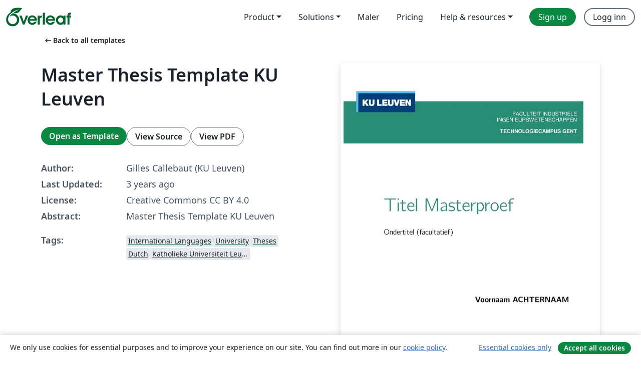

--- FILE ---
content_type: text/html; charset=utf-8
request_url: https://no.overleaf.com/latex/templates/master-thesis-template-ku-leuven/jxshykvppkfd
body_size: 13114
content:
<!DOCTYPE html><html lang="no"><head><title translate="no">Master Thesis Template KU Leuven - Overleaf, Online LaTeX-redigeringsprogram</title><meta name="twitter:title" content="Master Thesis Template KU Leuven"><meta name="og:title" content="Master Thesis Template KU Leuven"><meta name="description" content="Master Thesis Template KU Leuven"><meta itemprop="description" content="Master Thesis Template KU Leuven"><meta itemprop="image" content="https://writelatex.s3.amazonaws.com/published_ver/26536.jpeg?X-Amz-Expires=14400&amp;X-Amz-Date=20260125T204604Z&amp;X-Amz-Algorithm=AWS4-HMAC-SHA256&amp;X-Amz-Credential=AKIAWJBOALPNFPV7PVH5/20260125/us-east-1/s3/aws4_request&amp;X-Amz-SignedHeaders=host&amp;X-Amz-Signature=94eb27d4ba69284c5b4277fae547325d6cd97136f8be2eaf38248e749b0035d1"><meta name="image" content="https://writelatex.s3.amazonaws.com/published_ver/26536.jpeg?X-Amz-Expires=14400&amp;X-Amz-Date=20260125T204604Z&amp;X-Amz-Algorithm=AWS4-HMAC-SHA256&amp;X-Amz-Credential=AKIAWJBOALPNFPV7PVH5/20260125/us-east-1/s3/aws4_request&amp;X-Amz-SignedHeaders=host&amp;X-Amz-Signature=94eb27d4ba69284c5b4277fae547325d6cd97136f8be2eaf38248e749b0035d1"><meta itemprop="name" content="Overleaf, the Online LaTeX Editor"><meta name="twitter:card" content="summary"><meta name="twitter:site" content="@overleaf"><meta name="twitter:description" content="An online LaTeX editor that’s easy to use. No installation, real-time collaboration, version control, hundreds of LaTeX templates, and more."><meta name="twitter:image" content="https://cdn.overleaf.com/img/ol-brand/overleaf_og_logo.png"><meta property="fb:app_id" content="400474170024644"><meta property="og:description" content="An online LaTeX editor that’s easy to use. No installation, real-time collaboration, version control, hundreds of LaTeX templates, and more."><meta property="og:image" content="https://cdn.overleaf.com/img/ol-brand/overleaf_og_logo.png"><meta property="og:type" content="website"><meta name="viewport" content="width=device-width, initial-scale=1.0, user-scalable=yes"><link rel="icon" sizes="32x32" href="https://cdn.overleaf.com/favicon-32x32.png"><link rel="icon" sizes="16x16" href="https://cdn.overleaf.com/favicon-16x16.png"><link rel="icon" href="https://cdn.overleaf.com/favicon.svg" type="image/svg+xml"><link rel="apple-touch-icon" href="https://cdn.overleaf.com/apple-touch-icon.png"><link rel="mask-icon" href="https://cdn.overleaf.com/mask-favicon.svg" color="#046530"><link rel="canonical" href="https://no.overleaf.com/latex/templates/master-thesis-template-ku-leuven/jxshykvppkfd"><link rel="manifest" href="https://cdn.overleaf.com/web.sitemanifest"><link rel="stylesheet" href="https://cdn.overleaf.com/stylesheets/main-style-e60ca8e7a5a537531624.css" id="main-stylesheet"><link rel="alternate" href="https://www.overleaf.com/latex/templates/master-thesis-template-ku-leuven/jxshykvppkfd" hreflang="en"><link rel="alternate" href="https://cs.overleaf.com/latex/templates/master-thesis-template-ku-leuven/jxshykvppkfd" hreflang="cs"><link rel="alternate" href="https://es.overleaf.com/latex/templates/master-thesis-template-ku-leuven/jxshykvppkfd" hreflang="es"><link rel="alternate" href="https://pt.overleaf.com/latex/templates/master-thesis-template-ku-leuven/jxshykvppkfd" hreflang="pt"><link rel="alternate" href="https://fr.overleaf.com/latex/templates/master-thesis-template-ku-leuven/jxshykvppkfd" hreflang="fr"><link rel="alternate" href="https://de.overleaf.com/latex/templates/master-thesis-template-ku-leuven/jxshykvppkfd" hreflang="de"><link rel="alternate" href="https://sv.overleaf.com/latex/templates/master-thesis-template-ku-leuven/jxshykvppkfd" hreflang="sv"><link rel="alternate" href="https://tr.overleaf.com/latex/templates/master-thesis-template-ku-leuven/jxshykvppkfd" hreflang="tr"><link rel="alternate" href="https://it.overleaf.com/latex/templates/master-thesis-template-ku-leuven/jxshykvppkfd" hreflang="it"><link rel="alternate" href="https://cn.overleaf.com/latex/templates/master-thesis-template-ku-leuven/jxshykvppkfd" hreflang="zh-CN"><link rel="alternate" href="https://no.overleaf.com/latex/templates/master-thesis-template-ku-leuven/jxshykvppkfd" hreflang="no"><link rel="alternate" href="https://ru.overleaf.com/latex/templates/master-thesis-template-ku-leuven/jxshykvppkfd" hreflang="ru"><link rel="alternate" href="https://da.overleaf.com/latex/templates/master-thesis-template-ku-leuven/jxshykvppkfd" hreflang="da"><link rel="alternate" href="https://ko.overleaf.com/latex/templates/master-thesis-template-ku-leuven/jxshykvppkfd" hreflang="ko"><link rel="alternate" href="https://ja.overleaf.com/latex/templates/master-thesis-template-ku-leuven/jxshykvppkfd" hreflang="ja"><link rel="preload" href="https://cdn.overleaf.com/js/no-json-41719680ba6a0303a084.js" as="script" nonce="A1iMJtADQQXjVLuYPuMD/Q=="><script type="text/javascript" nonce="A1iMJtADQQXjVLuYPuMD/Q==" id="ga-loader" data-ga-token="UA-112092690-1" data-ga-token-v4="G-RV4YBCCCWJ" data-cookie-domain=".overleaf.com" data-session-analytics-id="652e595f-7765-4af7-a01a-e461d577b522">var gaSettings = document.querySelector('#ga-loader').dataset;
var gaid = gaSettings.gaTokenV4;
var gaToken = gaSettings.gaToken;
var cookieDomain = gaSettings.cookieDomain;
var sessionAnalyticsId = gaSettings.sessionAnalyticsId;
if(gaid) {
    var additionalGaConfig = sessionAnalyticsId ? { 'user_id': sessionAnalyticsId } : {};
    window.dataLayer = window.dataLayer || [];
    function gtag(){
        dataLayer.push(arguments);
    }
    gtag('js', new Date());
    gtag('config', gaid, { 'anonymize_ip': true, ...additionalGaConfig });
}
if (gaToken) {
    window.ga = window.ga || function () {
        (window.ga.q = window.ga.q || []).push(arguments);
    }, window.ga.l = 1 * new Date();
}
var loadGA = window.olLoadGA = function() {
    if (gaid) {
        var s = document.createElement('script');
        s.setAttribute('async', 'async');
        s.setAttribute('src', 'https://www.googletagmanager.com/gtag/js?id=' + gaid);
        document.querySelector('head').append(s);
    } 
    if (gaToken) {
        (function(i,s,o,g,r,a,m){i['GoogleAnalyticsObject']=r;i[r]=i[r]||function(){
        (i[r].q=i[r].q||[]).push(arguments)},i[r].l=1*new Date();a=s.createElement(o),
        m=s.getElementsByTagName(o)[0];a.async=1;a.src=g;m.parentNode.insertBefore(a,m)
        })(window,document,'script','//www.google-analytics.com/analytics.js','ga');
        ga('create', gaToken, cookieDomain.replace(/^\./, ""));
        ga('set', 'anonymizeIp', true);
        if (sessionAnalyticsId) {
            ga('set', 'userId', sessionAnalyticsId);
        }
        ga('send', 'pageview');
    }
};
// Check if consent given (features/cookie-banner)
var oaCookie = document.cookie.split('; ').find(function(cookie) {
    return cookie.startsWith('oa=');
});
if(oaCookie) {
    var oaCookieValue = oaCookie.split('=')[1];
    if(oaCookieValue === '1') {
        loadGA();
    }
}
</script><meta name="ol-csrfToken" content="OMhMSRNa-zOEiEcncpI0LQNZnO8MFVDkmhPo"><meta name="ol-baseAssetPath" content="https://cdn.overleaf.com/"><meta name="ol-mathJaxPath" content="/js/libs/mathjax-3.2.2/es5/tex-svg-full.js"><meta name="ol-dictionariesRoot" content="/js/dictionaries/0.0.3/"><meta name="ol-usersEmail" content=""><meta name="ol-ab" data-type="json" content="{}"><meta name="ol-user_id"><meta name="ol-i18n" data-type="json" content="{&quot;currentLangCode&quot;:&quot;no&quot;}"><meta name="ol-ExposedSettings" data-type="json" content="{&quot;isOverleaf&quot;:true,&quot;appName&quot;:&quot;Overleaf&quot;,&quot;adminEmail&quot;:&quot;support@overleaf.com&quot;,&quot;dropboxAppName&quot;:&quot;Overleaf&quot;,&quot;ieeeBrandId&quot;:15,&quot;hasAffiliationsFeature&quot;:true,&quot;hasSamlFeature&quot;:true,&quot;samlInitPath&quot;:&quot;/saml/ukamf/init&quot;,&quot;hasLinkUrlFeature&quot;:true,&quot;hasLinkedProjectFileFeature&quot;:true,&quot;hasLinkedProjectOutputFileFeature&quot;:true,&quot;siteUrl&quot;:&quot;https://www.overleaf.com&quot;,&quot;emailConfirmationDisabled&quot;:false,&quot;maxEntitiesPerProject&quot;:2000,&quot;maxUploadSize&quot;:52428800,&quot;projectUploadTimeout&quot;:120000,&quot;recaptchaSiteKey&quot;:&quot;6LebiTwUAAAAAMuPyjA4pDA4jxPxPe2K9_ndL74Q&quot;,&quot;recaptchaDisabled&quot;:{&quot;invite&quot;:true,&quot;login&quot;:false,&quot;passwordReset&quot;:false,&quot;register&quot;:false,&quot;addEmail&quot;:false},&quot;textExtensions&quot;:[&quot;tex&quot;,&quot;latex&quot;,&quot;sty&quot;,&quot;cls&quot;,&quot;bst&quot;,&quot;bib&quot;,&quot;bibtex&quot;,&quot;txt&quot;,&quot;tikz&quot;,&quot;mtx&quot;,&quot;rtex&quot;,&quot;md&quot;,&quot;asy&quot;,&quot;lbx&quot;,&quot;bbx&quot;,&quot;cbx&quot;,&quot;m&quot;,&quot;lco&quot;,&quot;dtx&quot;,&quot;ins&quot;,&quot;ist&quot;,&quot;def&quot;,&quot;clo&quot;,&quot;ldf&quot;,&quot;rmd&quot;,&quot;lua&quot;,&quot;gv&quot;,&quot;mf&quot;,&quot;yml&quot;,&quot;yaml&quot;,&quot;lhs&quot;,&quot;mk&quot;,&quot;xmpdata&quot;,&quot;cfg&quot;,&quot;rnw&quot;,&quot;ltx&quot;,&quot;inc&quot;],&quot;editableFilenames&quot;:[&quot;latexmkrc&quot;,&quot;.latexmkrc&quot;,&quot;makefile&quot;,&quot;gnumakefile&quot;],&quot;validRootDocExtensions&quot;:[&quot;tex&quot;,&quot;Rtex&quot;,&quot;ltx&quot;,&quot;Rnw&quot;],&quot;fileIgnorePattern&quot;:&quot;**/{{__MACOSX,.git,.texpadtmp,.R}{,/**},.!(latexmkrc),*.{dvi,aux,log,toc,out,pdfsync,synctex,synctex(busy),fdb_latexmk,fls,nlo,ind,glo,gls,glg,bbl,blg,doc,docx,gz,swp}}&quot;,&quot;sentryAllowedOriginRegex&quot;:&quot;^(https://[a-z]+\\\\.overleaf.com|https://cdn.overleaf.com|https://compiles.overleafusercontent.com)/&quot;,&quot;sentryDsn&quot;:&quot;https://4f0989f11cb54142a5c3d98b421b930a@app.getsentry.com/34706&quot;,&quot;sentryEnvironment&quot;:&quot;production&quot;,&quot;sentryRelease&quot;:&quot;55136a0fbd6a07011505471e47db0485326ddeb3&quot;,&quot;hotjarId&quot;:&quot;5148484&quot;,&quot;hotjarVersion&quot;:&quot;6&quot;,&quot;enableSubscriptions&quot;:true,&quot;gaToken&quot;:&quot;UA-112092690-1&quot;,&quot;gaTokenV4&quot;:&quot;G-RV4YBCCCWJ&quot;,&quot;propensityId&quot;:&quot;propensity-001384&quot;,&quot;cookieDomain&quot;:&quot;.overleaf.com&quot;,&quot;templateLinks&quot;:[{&quot;name&quot;:&quot;Journal articles&quot;,&quot;url&quot;:&quot;/gallery/tagged/academic-journal&quot;,&quot;trackingKey&quot;:&quot;academic-journal&quot;},{&quot;name&quot;:&quot;Books&quot;,&quot;url&quot;:&quot;/gallery/tagged/book&quot;,&quot;trackingKey&quot;:&quot;book&quot;},{&quot;name&quot;:&quot;Formal letters&quot;,&quot;url&quot;:&quot;/gallery/tagged/formal-letter&quot;,&quot;trackingKey&quot;:&quot;formal-letter&quot;},{&quot;name&quot;:&quot;Assignments&quot;,&quot;url&quot;:&quot;/gallery/tagged/homework&quot;,&quot;trackingKey&quot;:&quot;homework-assignment&quot;},{&quot;name&quot;:&quot;Posters&quot;,&quot;url&quot;:&quot;/gallery/tagged/poster&quot;,&quot;trackingKey&quot;:&quot;poster&quot;},{&quot;name&quot;:&quot;Presentations&quot;,&quot;url&quot;:&quot;/gallery/tagged/presentation&quot;,&quot;trackingKey&quot;:&quot;presentation&quot;},{&quot;name&quot;:&quot;Reports&quot;,&quot;url&quot;:&quot;/gallery/tagged/report&quot;,&quot;trackingKey&quot;:&quot;lab-report&quot;},{&quot;name&quot;:&quot;CVs and résumés&quot;,&quot;url&quot;:&quot;/gallery/tagged/cv&quot;,&quot;trackingKey&quot;:&quot;cv&quot;},{&quot;name&quot;:&quot;Theses&quot;,&quot;url&quot;:&quot;/gallery/tagged/thesis&quot;,&quot;trackingKey&quot;:&quot;thesis&quot;},{&quot;name&quot;:&quot;view_all&quot;,&quot;url&quot;:&quot;/latex/templates&quot;,&quot;trackingKey&quot;:&quot;view-all&quot;}],&quot;labsEnabled&quot;:true,&quot;wikiEnabled&quot;:true,&quot;templatesEnabled&quot;:true,&quot;cioWriteKey&quot;:&quot;2530db5896ec00db632a&quot;,&quot;cioSiteId&quot;:&quot;6420c27bb72163938e7d&quot;,&quot;linkedInInsightsPartnerId&quot;:&quot;7472905&quot;}"><meta name="ol-splitTestVariants" data-type="json" content="{&quot;hotjar-marketing&quot;:&quot;default&quot;}"><meta name="ol-splitTestInfo" data-type="json" content="{&quot;hotjar-marketing&quot;:{&quot;phase&quot;:&quot;release&quot;,&quot;badgeInfo&quot;:{&quot;tooltipText&quot;:&quot;&quot;,&quot;url&quot;:&quot;&quot;}}}"><meta name="ol-algolia" data-type="json" content="{&quot;appId&quot;:&quot;SK53GL4JLY&quot;,&quot;apiKey&quot;:&quot;9ac63d917afab223adbd2cd09ad0eb17&quot;,&quot;indexes&quot;:{&quot;wiki&quot;:&quot;learn-wiki&quot;,&quot;gallery&quot;:&quot;gallery-production&quot;}}"><meta name="ol-isManagedAccount" data-type="boolean"><meta name="ol-shouldLoadHotjar" data-type="boolean"></head><body class="website-redesign" data-theme="default"><a class="skip-to-content" href="#main-content">Skip to content</a><nav class="navbar navbar-default navbar-main navbar-expand-lg website-redesign-navbar" aria-label="Primary"><div class="container-fluid navbar-container"><div class="navbar-header"><a class="navbar-brand" href="/" aria-label="Overleaf"><div class="navbar-logo"></div></a></div><button class="navbar-toggler collapsed" id="navbar-toggle-btn" type="button" data-bs-toggle="collapse" data-bs-target="#navbar-main-collapse" aria-controls="navbar-main-collapse" aria-expanded="false" aria-label="Toggle Navigasjon"><span class="material-symbols" aria-hidden="true" translate="no">menu</span></button><div class="navbar-collapse collapse" id="navbar-main-collapse"><ul class="nav navbar-nav navbar-right ms-auto" role="menubar"><!-- loop over header_extras--><li class="dropdown subdued" role="none"><button class="dropdown-toggle" aria-haspopup="true" aria-expanded="false" data-bs-toggle="dropdown" role="menuitem" event-tracking="menu-expand" event-tracking-mb="true" event-tracking-trigger="click" event-segmentation="{&quot;item&quot;:&quot;product&quot;,&quot;location&quot;:&quot;top-menu&quot;}">Product</button><ul class="dropdown-menu dropdown-menu-end" role="menu"><li role="none"><a class="dropdown-item" role="menuitem" href="/about/features-overview" event-tracking="menu-click" event-tracking-mb="true" event-tracking-trigger="click" event-segmentation='{"item":"premium-features","location":"top-menu"}'>Funksjoner</a></li><li role="none"><a class="dropdown-item" role="menuitem" href="/about/ai-features" event-tracking="menu-click" event-tracking-mb="true" event-tracking-trigger="click" event-segmentation='{"item":"ai-features","location":"top-menu"}'>AI</a></li></ul></li><li class="dropdown subdued" role="none"><button class="dropdown-toggle" aria-haspopup="true" aria-expanded="false" data-bs-toggle="dropdown" role="menuitem" event-tracking="menu-expand" event-tracking-mb="true" event-tracking-trigger="click" event-segmentation="{&quot;item&quot;:&quot;solutions&quot;,&quot;location&quot;:&quot;top-menu&quot;}">Solutions</button><ul class="dropdown-menu dropdown-menu-end" role="menu"><li role="none"><a class="dropdown-item" role="menuitem" href="/for/enterprises" event-tracking="menu-click" event-tracking-mb="true" event-tracking-trigger="click" event-segmentation='{"item":"enterprises","location":"top-menu"}'>For business</a></li><li role="none"><a class="dropdown-item" role="menuitem" href="/for/universities" event-tracking="menu-click" event-tracking-mb="true" event-tracking-trigger="click" event-segmentation='{"item":"universities","location":"top-menu"}'>For universities</a></li><li role="none"><a class="dropdown-item" role="menuitem" href="/for/government" event-tracking="menu-click" event-tracking-mb="true" event-tracking-trigger="click" event-segmentation='{"item":"government","location":"top-menu"}'>For government</a></li><li role="none"><a class="dropdown-item" role="menuitem" href="/for/publishers" event-tracking="menu-click" event-tracking-mb="true" event-tracking-trigger="click" event-segmentation='{"item":"publishers","location":"top-menu"}'>For publishers</a></li><li role="none"><a class="dropdown-item" role="menuitem" href="/about/customer-stories" event-tracking="menu-click" event-tracking-mb="true" event-tracking-trigger="click" event-segmentation='{"item":"customer-stories","location":"top-menu"}'>Customer stories</a></li></ul></li><li class="subdued" role="none"><a class="nav-link subdued" role="menuitem" href="/latex/templates" event-tracking="menu-click" event-tracking-mb="true" event-tracking-trigger="click" event-segmentation='{"item":"templates","location":"top-menu"}'>Maler</a></li><li class="subdued" role="none"><a class="nav-link subdued" role="menuitem" href="/user/subscription/plans" event-tracking="menu-click" event-tracking-mb="true" event-tracking-trigger="click" event-segmentation='{"item":"pricing","location":"top-menu"}'>Pricing</a></li><li class="dropdown subdued nav-item-help" role="none"><button class="dropdown-toggle" aria-haspopup="true" aria-expanded="false" data-bs-toggle="dropdown" role="menuitem" event-tracking="menu-expand" event-tracking-mb="true" event-tracking-trigger="click" event-segmentation="{&quot;item&quot;:&quot;help-and-resources&quot;,&quot;location&quot;:&quot;top-menu&quot;}">Help & resources</button><ul class="dropdown-menu dropdown-menu-end" role="menu"><li role="none"><a class="dropdown-item" role="menuitem" href="/learn" event-tracking="menu-click" event-tracking-mb="true" event-tracking-trigger="click" event-segmentation='{"item":"learn","location":"top-menu"}'>Dokumentasjon</a></li><li role="none"><a class="dropdown-item" role="menuitem" href="/for/community/resources" event-tracking="menu-click" event-tracking-mb="true" event-tracking-trigger="click" event-segmentation='{"item":"help-guides","location":"top-menu"}'>Help guides</a></li><li role="none"><a class="dropdown-item" role="menuitem" href="/about/why-latex" event-tracking="menu-click" event-tracking-mb="true" event-tracking-trigger="click" event-segmentation='{"item":"why-latex","location":"top-menu"}'>Why LaTeX?</a></li><li role="none"><a class="dropdown-item" role="menuitem" href="/blog" event-tracking="menu-click" event-tracking-mb="true" event-tracking-trigger="click" event-segmentation='{"item":"blog","location":"top-menu"}'>Blogg</a></li><li role="none"><a class="dropdown-item" role="menuitem" data-ol-open-contact-form-modal="contact-us" data-bs-target="#contactUsModal" href data-bs-toggle="modal" event-tracking="menu-click" event-tracking-mb="true" event-tracking-trigger="click" event-segmentation='{"item":"contact","location":"top-menu"}'><span>Kontakt oss</span></a></li></ul></li><!-- logged out--><!-- register link--><li class="primary" role="none"><a class="nav-link" role="menuitem" href="/register" event-tracking="menu-click" event-tracking-action="clicked" event-tracking-trigger="click" event-tracking-mb="true" event-segmentation='{"page":"/latex/templates/master-thesis-template-ku-leuven/jxshykvppkfd","item":"register","location":"top-menu"}'>Sign up</a></li><!-- login link--><li role="none"><a class="nav-link" role="menuitem" href="/login" event-tracking="menu-click" event-tracking-action="clicked" event-tracking-trigger="click" event-tracking-mb="true" event-segmentation='{"page":"/latex/templates/master-thesis-template-ku-leuven/jxshykvppkfd","item":"login","location":"top-menu"}'>Logg inn</a></li><!-- projects link and account menu--></ul></div></div></nav><main class="gallery content content-page" id="main-content"><div class="container"><div class="row previous-page-link-container"><div class="col-lg-6"><a class="previous-page-link" href="/latex/templates"><span class="material-symbols material-symbols-rounded" aria-hidden="true" translate="no">arrow_left_alt</span>Back to all templates</a></div></div><div class="row"><div class="col-md-6 template-item-left-section"><div class="row"><div class="col-md-12"><div class="gallery-item-title"><h1 class="h2">Master Thesis Template KU Leuven</h1></div></div></div><div class="row cta-links-container"><div class="col-md-12 cta-links"><a class="btn btn-primary cta-link" href="/project/new/template/26536?id=34787163&amp;latexEngine=pdflatex&amp;mainFile=masterproef_template_dramco%2Fthesis.tex&amp;templateName=Master+Thesis+Template+KU+Leuven&amp;texImage=texlive-full%3A2024.1" event-tracking-mb="true" event-tracking="gallery-open-template" event-tracking-trigger="click">Open as Template</a><button class="btn btn-secondary cta-link" data-bs-toggle="modal" data-bs-target="#modalViewSource" event-tracking-mb="true" event-tracking="gallery-view-source" event-tracking-trigger="click">View Source</button><a class="btn btn-secondary cta-link" href="/latex/templates/master-thesis-template-ku-leuven/jxshykvppkfd.pdf" target="_blank" event-tracking-mb="true" event-tracking="gallery-download-pdf" event-tracking-trigger="click">View PDF</a></div></div><div class="template-details-container"><div class="template-detail"><div><b>Author:</b></div><div>Gilles Callebaut (KU Leuven)</div></div><div class="template-detail"><div><b>Last Updated:</b></div><div><span data-bs-toggle="tooltip" data-bs-placement="bottom" data-timestamp-for-title="1667550008">3 years ago</span></div></div><div class="template-detail"><div><b>License:</b></div><div>Creative Commons CC BY 4.0</div></div><div class="template-detail"><div><b>Abstract:</b></div><div class="gallery-abstract" data-ol-mathjax><p>Master Thesis Template KU Leuven</p></div></div><div class="template-detail tags"><div><b>Tags:</b></div><div><div class="badge-link-list"><a class="badge-link badge-link-light" href="/gallery/tagged/international-languages"><span class="badge text-dark bg-light"><span class="badge-content" data-badge-tooltip data-bs-placement="bottom" data-bs-title="International Languages">International Languages</span></span></a><a class="badge-link badge-link-light" href="/gallery/tagged/university"><span class="badge text-dark bg-light"><span class="badge-content" data-badge-tooltip data-bs-placement="bottom" data-bs-title="University">University</span></span></a><a class="badge-link badge-link-light" href="/gallery/tagged/thesis"><span class="badge text-dark bg-light"><span class="badge-content" data-badge-tooltip data-bs-placement="bottom" data-bs-title="Theses">Theses</span></span></a><a class="badge-link badge-link-light" href="/gallery/tagged/dutch"><span class="badge text-dark bg-light"><span class="badge-content" data-badge-tooltip data-bs-placement="bottom" data-bs-title="Dutch">Dutch</span></span></a><a class="badge-link badge-link-light" href="/gallery/tagged/ku-leuven"><span class="badge text-dark bg-light"><span class="badge-content" data-badge-tooltip data-bs-placement="bottom" data-bs-title="Katholieke Universiteit Leuven (KU Leuven)">Katholieke Universiteit Leuven (KU Leuven)</span></span></a></div></div></div></div></div><div class="col-md-6 template-item-right-section"><div class="entry"><div class="row"><div class="col-md-12"><div class="gallery-large-pdf-preview"><img src="https://writelatex.s3.amazonaws.com/published_ver/26536.jpeg?X-Amz-Expires=14400&amp;X-Amz-Date=20260125T204604Z&amp;X-Amz-Algorithm=AWS4-HMAC-SHA256&amp;X-Amz-Credential=AKIAWJBOALPNFPV7PVH5/20260125/us-east-1/s3/aws4_request&amp;X-Amz-SignedHeaders=host&amp;X-Amz-Signature=94eb27d4ba69284c5b4277fae547325d6cd97136f8be2eaf38248e749b0035d1" alt="Master Thesis Template KU Leuven"></div></div></div></div></div></div><div class="row section-row"><div class="col-md-12"><div class="begin-now-card"><div class="card card-pattern"><div class="card-body"><p class="dm-mono"><span class="font-size-display-xs"><span class="text-purple-bright">\begin</span><wbr><span class="text-green-bright">{</span><span>now</span><span class="text-green-bright">}</span></span></p><p>Discover why over 25 million people worldwide trust Overleaf with their work.</p><p class="card-links"><a class="btn btn-primary card-link" href="/register">Sign up for free</a><a class="btn card-link btn-secondary" href="/user/subscription/plans">Explore all plans</a></p></div></div></div></div></div></div></main><div class="modal fade" id="modalViewSource" tabindex="-1" role="dialog" aria-labelledby="modalViewSourceTitle" aria-hidden="true"><div class="modal-dialog" role="document"><div class="modal-content"><div class="modal-header"><h3 class="modal-title" id="modalViewSourceTitle">Kilde</h3><button class="btn-close" type="button" data-bs-dismiss="modal" aria-label="Close"></button></div><div class="modal-body"><pre><code>%%%%%%%%%%%%%%%%%%%%%%%%%%%%%%%%%%%%%%%%%%%%%%%%%%%%%%%%%%%%%%%%%%%%%%%%
%                                                                      %
% LaTeX, FIIW thesis template                                          %
% 28/11/2014 v1.2                                                      %
%                                                                      %
%%%%%%%%%%%%%%%%%%%%%%%%%%%%%%%%%%%%%%%%%%%%%%%%%%%%%%%%%%%%%%%%%%%%%%%%
\documentclass[11pt,a4paper]{report}
% Indien je je thesis recto-verso wil afdrukken gebruik je onderstaande opties i.p.v. bovenstaande
%\documentclass[11pt,a4paper,twoside,openright]{report}



\usepackage[a4paper,left=3.5cm, right=2.5cm, top=3.5cm, bottom=3.5cm]{geometry}
\usepackage[dutch]{babel}
\usepackage{graphicx}
\usepackage[latin1]{inputenc}           % om niet ascii karakters rechtstreeks te kunnen inputten
%\usepackage[utf8]{inputenc}            % commentarieer deze regel uit als je utf8 encoded files gebruikt in plaats van latin1
\usepackage[square,numbers]{natbib} % use [1] notation
\bibliographystyle{IEEEtranN} % how biblography is handled
\usepackage{cmbright} % new improved font
\usepackage{listings}             		% voor het weergeven van broncode
\usepackage[outputdir=cache]{minted}                     % for beautiful listings
\usemintedstyle{borland}
\usepackage{verbatim}					% weergeven van code, commando's, ...
\usepackage{hyperref}					% maak PDF van de thesis navigeerbaar
\usepackage{url}						% URL's invoegen in tekst met behulp van \url{http://}
\usepackage[small,bf,hang]{caption}     % om de captions wat te verbeteren
\usepackage[final]{pdfpages}            % gebruikt voor het invoegen van het artikel in pdf-formaat
%\usepackage{pslatex}					% andere lettertype's dan de standaard types

%\usepackage{sectsty}					% aanpassen van de fonts van sections en chapters
%\allsectionsfont{\sffamily}
%\chapterfont{\raggedleft\sffamily}

\usepackage{float}                      % De optie H voor de plaatsing van figuren op de plaats waar je ze invoegt. bvb. \begin{figure}[H]
%\usepackage{longtable}					% tabellen die over meerdere pagina's gespreid worden
%\usepackage[times]{quotchap}           % indien je fancy hoofdstuktitels wil
%\usepackage[none]{hyphenat}
%\usepackage{latexsym}
\usepackage{amsmath}
\usepackage{amssymb}
\usepackage{siunitx}
\sisetup{detect-all}
\usepackage[acronym,xindy]{glossaries}
\makenoidxglossaries
\usepackage[version=4]{mhchem} % chemical formulas
\usepackage{tabularx}
\usepackage{booktabs} % nice tables
\usepackage{array} % fixed-width columns in tables
\usepackage[capitalise,noabbrev,dutch]{cleveref}



\usepackage{fiiw_gent}
% \usepackage{fiiw_ghent_eng} % For the english version (also change last page at the bottom of this file!

%door onderstaande regels in commentaar te zetten, of op false, kan je pagina's weglaten
%bijvoorbeeld het weglaten van een voorwoord, lijst met symbolen, ...
%%%%%%%%%%%%%%%%%%%%%%%%%%%%%%%%%%%%%%%%%%%%%%%%%%%%%%%%%%%%%%%%%%%%%%%%%%%%%%%%%%%%%%%%
%voorwoord toevoegen?
\acknowledgementspagetrue
\acknowledgements{voorwoord}			%.tex file met daarin het voorwoord
%abstract toevoegen?
\abstractpagetrue
\abstracts{abstract}					%.tex file met daarin het abstract
%lijst van figuren toevoegen?
%\listoffigurespagetrue
%lijst van tabellen toevoegen?
%\listoftablespagetrue
%lijst van symbolen toevoegen?
%\listofsymbolspagetrue
%\listofsymbols{symbolen}				%.tex file met daarin de lijst van symbolen



%informatie over het eindwerk, de promotor, ...
%%%%%%%%%%%%%%%%%%%%%%%%%%%%%%%%%%%%%%%%%%%%%%%
\opleiding{naam opleiding}
\afdeling{afstudeerrichting vermelden}

\title{Titel Masterproef}
\subtitle{Ondertitel (facultatief)}
% \author{naam student}
\forename{Voornaam}
\surname{Achternaam}
\academicyear{2013 - 2014}

\promotorA[Promotor(en)]{My Promotor}
\promotorB[Co-promotor(en)]{(My Co-promotor)\\(My company promotor)}

\input{abbreviations.tex}

\begin{document}
\selectlanguage{dutch}
% \selectlanguage{english} % For the english version
\preface

\printnoidxglossary[type=\acronymtype]%
\clearpage

\input{hfdst1.tex}
%\input{hfdst1}
%\input{hfdst2}
%\input{hfdst3}

% Bibliografie: referenties. De items zitten in bibliografie.bib
%%%%%%%%%%%%%%%%%%%%%%%%%%%%%%%%%%%%%%%%%%%%%%%%%%%%%%%%%%%%%%%%%
% Indien je ook de niet geciteerde werken in je bibliografie wil opnemen, commentarieer dan onderstaande regel uit!
%\nocite{*}
\bibliography{bibliografie}




% Eventueel enkele appendices
%%%%%%%%%%%%%%%%%%%%%%%%%%%%%%
\appendix
\input{bijlage1}

% Bijlage met daarin het wetenschappelijk artikel
%%%%%%%%%%%%%%%%%%%%%%%%%%%%%%%%%%%%%%%%%%%%%%%%%%
\chapter{Beschrijving van deze masterproef in de vorm van een wetenschappelijk artikel}
%\includepdf{artikel.pdf}

% Bijlage met daarin de poster
%%%%%%%%%%%%%%%%%%%%%%%%%%%%%%%
\chapter{Poster}
%\includepdf{poster.pdf}

\includepdf{back_fiiw_gent.pdf}
% \includepdf{back_fiiw_ghent_eng.pdf} % For the english version

\end{document}
</code></pre></div><div class="modal-footer"><button class="btn btn-secondary" type="button" data-bs-dismiss="modal">Lukk</button></div></div></div></div><footer class="fat-footer hidden-print website-redesign-fat-footer"><div class="fat-footer-container"><div class="fat-footer-sections"><div class="footer-section" id="footer-brand"><a class="footer-brand" href="/" aria-label="Overleaf"></a></div><div class="footer-section"><h2 class="footer-section-heading">Om</h2><ul class="list-unstyled"><li><a href="/about">About us</a></li><li><a href="https://digitalscience.pinpointhq.com/">Careers</a></li><li><a href="/blog">Blogg</a></li></ul></div><div class="footer-section"><h2 class="footer-section-heading">Solutions</h2><ul class="list-unstyled"><li><a href="/for/enterprises">For business</a></li><li><a href="/for/universities">For universities</a></li><li><a href="/for/government">For government</a></li><li><a href="/for/publishers">For publishers</a></li><li><a href="/about/customer-stories">Customer stories</a></li></ul></div><div class="footer-section"><h2 class="footer-section-heading">Learn</h2><ul class="list-unstyled"><li><a href="/learn/latex/Learn_LaTeX_in_30_minutes">Learn LaTeX in 30 minutes</a></li><li><a href="/latex/templates">Maler</a></li><li><a href="/events/webinars">Webinars</a></li><li><a href="/learn/latex/Tutorials">Tutorials</a></li><li><a href="/learn/latex/Inserting_Images">How to insert images</a></li><li><a href="/learn/latex/Tables">How to create tables</a></li></ul></div><div class="footer-section"><h2 class="footer-section-heading">Pricing</h2><ul class="list-unstyled"><li><a href="/user/subscription/plans?itm_referrer=footer-for-indv">For individuals</a></li><li><a href="/user/subscription/plans?plan=group&amp;itm_referrer=footer-for-groups">For groups and organizations</a></li><li><a href="/user/subscription/plans?itm_referrer=footer-for-students#student-annual">For students</a></li></ul></div><div class="footer-section"><h2 class="footer-section-heading">Get involved</h2><ul class="list-unstyled"><li><a href="https://forms.gle/67PSpN1bLnjGCmPQ9">Let us know what you think</a></li></ul></div><div class="footer-section"><h2 class="footer-section-heading">Hjelp</h2><ul class="list-unstyled"><li><a href="/learn">Dokumentasjon </a></li><li><a href="/contact">Contact us </a></li><li><a href="https://status.overleaf.com/">Website status</a></li></ul></div></div><div class="fat-footer-base"><div class="fat-footer-base-section fat-footer-base-meta"><div class="fat-footer-base-item"><div class="fat-footer-base-copyright">© 2026 Overleaf</div><a href="/legal">Privacy and Terms</a><a href="https://www.digital-science.com/security-certifications/">Compliance</a></div><ul class="fat-footer-base-item list-unstyled fat-footer-base-language"><li class="dropdown dropup subdued language-picker" dropdown><button class="btn btn-link btn-inline-link" id="language-picker-toggle" dropdown-toggle data-ol-lang-selector-tooltip data-bs-toggle="dropdown" aria-haspopup="true" aria-expanded="false" aria-label="Select Språk" tooltip="Språk" title="Språk"><span class="material-symbols" aria-hidden="true" translate="no">translate</span>&nbsp;<span class="language-picker-text">Norsk</span></button><ul class="dropdown-menu dropdown-menu-sm-width" role="menu" aria-labelledby="language-picker-toggle"><li class="dropdown-header">Språk</li><li class="lng-option"><a class="menu-indent dropdown-item" href="https://www.overleaf.com/latex/templates/master-thesis-template-ku-leuven/jxshykvppkfd" role="menuitem" aria-selected="false">English</a></li><li class="lng-option"><a class="menu-indent dropdown-item" href="https://cs.overleaf.com/latex/templates/master-thesis-template-ku-leuven/jxshykvppkfd" role="menuitem" aria-selected="false">Čeština</a></li><li class="lng-option"><a class="menu-indent dropdown-item" href="https://es.overleaf.com/latex/templates/master-thesis-template-ku-leuven/jxshykvppkfd" role="menuitem" aria-selected="false">Español</a></li><li class="lng-option"><a class="menu-indent dropdown-item" href="https://pt.overleaf.com/latex/templates/master-thesis-template-ku-leuven/jxshykvppkfd" role="menuitem" aria-selected="false">Português</a></li><li class="lng-option"><a class="menu-indent dropdown-item" href="https://fr.overleaf.com/latex/templates/master-thesis-template-ku-leuven/jxshykvppkfd" role="menuitem" aria-selected="false">Français</a></li><li class="lng-option"><a class="menu-indent dropdown-item" href="https://de.overleaf.com/latex/templates/master-thesis-template-ku-leuven/jxshykvppkfd" role="menuitem" aria-selected="false">Deutsch</a></li><li class="lng-option"><a class="menu-indent dropdown-item" href="https://sv.overleaf.com/latex/templates/master-thesis-template-ku-leuven/jxshykvppkfd" role="menuitem" aria-selected="false">Svenska</a></li><li class="lng-option"><a class="menu-indent dropdown-item" href="https://tr.overleaf.com/latex/templates/master-thesis-template-ku-leuven/jxshykvppkfd" role="menuitem" aria-selected="false">Türkçe</a></li><li class="lng-option"><a class="menu-indent dropdown-item" href="https://it.overleaf.com/latex/templates/master-thesis-template-ku-leuven/jxshykvppkfd" role="menuitem" aria-selected="false">Italiano</a></li><li class="lng-option"><a class="menu-indent dropdown-item" href="https://cn.overleaf.com/latex/templates/master-thesis-template-ku-leuven/jxshykvppkfd" role="menuitem" aria-selected="false">简体中文</a></li><li class="lng-option"><a class="menu-indent dropdown-item active" href="https://no.overleaf.com/latex/templates/master-thesis-template-ku-leuven/jxshykvppkfd" role="menuitem" aria-selected="true">Norsk<span class="material-symbols dropdown-item-trailing-icon" aria-hidden="true" translate="no">check</span></a></li><li class="lng-option"><a class="menu-indent dropdown-item" href="https://ru.overleaf.com/latex/templates/master-thesis-template-ku-leuven/jxshykvppkfd" role="menuitem" aria-selected="false">Русский</a></li><li class="lng-option"><a class="menu-indent dropdown-item" href="https://da.overleaf.com/latex/templates/master-thesis-template-ku-leuven/jxshykvppkfd" role="menuitem" aria-selected="false">Dansk</a></li><li class="lng-option"><a class="menu-indent dropdown-item" href="https://ko.overleaf.com/latex/templates/master-thesis-template-ku-leuven/jxshykvppkfd" role="menuitem" aria-selected="false">한국어</a></li><li class="lng-option"><a class="menu-indent dropdown-item" href="https://ja.overleaf.com/latex/templates/master-thesis-template-ku-leuven/jxshykvppkfd" role="menuitem" aria-selected="false">日本語</a></li></ul></li></ul></div><div class="fat-footer-base-section fat-footer-base-social"><div class="fat-footer-base-item"><a class="fat-footer-social x-logo" href="https://x.com/overleaf"><svg xmlns="http://www.w3.org/2000/svg" viewBox="0 0 1200 1227" height="25"><path d="M714.163 519.284L1160.89 0H1055.03L667.137 450.887L357.328 0H0L468.492 681.821L0 1226.37H105.866L515.491 750.218L842.672 1226.37H1200L714.137 519.284H714.163ZM569.165 687.828L521.697 619.934L144.011 79.6944H306.615L611.412 515.685L658.88 583.579L1055.08 1150.3H892.476L569.165 687.854V687.828Z"></path></svg><span class="visually-hidden">Overleaf on X</span></a><a class="fat-footer-social facebook-logo" href="https://www.facebook.com/overleaf.editor"><svg xmlns="http://www.w3.org/2000/svg" viewBox="0 0 666.66668 666.66717" height="25"><defs><clipPath id="a" clipPathUnits="userSpaceOnUse"><path d="M0 700h700V0H0Z"></path></clipPath></defs><g clip-path="url(#a)" transform="matrix(1.33333 0 0 -1.33333 -133.333 800)"><path class="background" d="M0 0c0 138.071-111.929 250-250 250S-500 138.071-500 0c0-117.245 80.715-215.622 189.606-242.638v166.242h-51.552V0h51.552v32.919c0 85.092 38.508 124.532 122.048 124.532 15.838 0 43.167-3.105 54.347-6.211V81.986c-5.901.621-16.149.932-28.882.932-40.993 0-56.832-15.528-56.832-55.9V0h81.659l-14.028-76.396h-67.631v-171.773C-95.927-233.218 0-127.818 0 0" fill="#0866ff" transform="translate(600 350)"></path><path class="text" d="m0 0 14.029 76.396H-67.63v27.019c0 40.372 15.838 55.899 56.831 55.899 12.733 0 22.981-.31 28.882-.931v69.253c-11.18 3.106-38.509 6.212-54.347 6.212-83.539 0-122.048-39.441-122.048-124.533V76.396h-51.552V0h51.552v-166.242a250.559 250.559 0 0 1 60.394-7.362c10.254 0 20.358.632 30.288 1.831V0Z" fill="#fff" transform="translate(447.918 273.604)"></path></g></svg><span class="visually-hidden">Overleaf on Facebook</span></a><a class="fat-footer-social linkedin-logo" href="https://www.linkedin.com/company/writelatex-limited"><svg xmlns="http://www.w3.org/2000/svg" viewBox="0 0 72 72" height="25"><g fill="none" fill-rule="evenodd"><path class="background" fill="#2867b2" d="M8 72h56a8 8 0 0 0 8-8V8a8 8 0 0 0-8-8H8a8 8 0 0 0-8 8v56a8 8 0 0 0 8 8"></path><path class="text" fill="#FFF" d="M62 62H51.316V43.802c0-4.99-1.896-7.777-5.845-7.777-4.296 0-6.54 2.901-6.54 7.777V62H28.632V27.333H38.93v4.67s3.096-5.729 10.453-5.729c7.353 0 12.617 4.49 12.617 13.777zM16.35 22.794c-3.508 0-6.35-2.864-6.35-6.397C10 12.864 12.842 10 16.35 10c3.507 0 6.347 2.864 6.347 6.397 0 3.533-2.84 6.397-6.348 6.397ZM11.032 62h10.736V27.333H11.033V62"></path></g></svg><span class="visually-hidden">Overleaf on LinkedIn</span></a></div></div></div></div></footer><section class="cookie-banner hidden-print hidden" aria-label="Cookie banner"><div class="cookie-banner-content">We only use cookies for essential purposes and to improve your experience on our site. You can find out more in our <a href="/legal#Cookies">cookie policy</a>.</div><div class="cookie-banner-actions"><button class="btn btn-link btn-sm" type="button" data-ol-cookie-banner-set-consent="essential">Essential cookies only</button><button class="btn btn-primary btn-sm" type="button" data-ol-cookie-banner-set-consent="all">Accept all cookies</button></div></section><div class="modal fade" id="contactUsModal" tabindex="-1" aria-labelledby="contactUsModalLabel" data-ol-contact-form-modal="contact-us"><div class="modal-dialog"><form name="contactForm" data-ol-async-form data-ol-contact-form data-ol-contact-form-with-search="true" role="form" aria-label="Kontakt oss" action="/support"><input name="inbox" type="hidden" value="support"><div class="modal-content"><div class="modal-header"><h4 class="modal-title" id="contactUsModalLabel">Ta kontakt</h4><button class="btn-close" type="button" data-bs-dismiss="modal" aria-label="Lukk"><span aria-hidden="true"></span></button></div><div class="modal-body"><div data-ol-not-sent><div class="modal-form-messages"><div class="form-messages-bottom-margin" data-ol-form-messages-new-style="" role="alert"></div><div class="notification notification-type-error" hidden data-ol-custom-form-message="error_performing_request" role="alert" aria-live="polite"><div class="notification-icon"><span class="material-symbols" aria-hidden="true" translate="no">error</span></div><div class="notification-content text-left">Something went wrong. Please try again..</div></div></div><label class="form-label" for="contact-us-email-294">Epost</label><div class="mb-3"><input class="form-control" name="email" id="contact-us-email-294" required type="email" spellcheck="false" maxlength="255" value="" data-ol-contact-form-email-input></div><div class="form-group"><label class="form-label" for="contact-us-subject-294">Emne</label><div class="mb-3"><input class="form-control" name="subject" id="contact-us-subject-294" required autocomplete="off" maxlength="255"><div data-ol-search-results-wrapper hidden><ul class="dropdown-menu contact-suggestions-dropdown show" data-ol-search-results aria-role="region" aria-label="Help articles matching your subject"><li class="dropdown-header">Have you checked our <a href="/learn/kb" target="_blank">knowledge base</a>?</li><li><hr class="dropdown-divider"></li><div data-ol-search-results-container></div></ul></div></div></div><label class="form-label" for="contact-us-sub-subject-294">What do you need help with?</label><div class="mb-3"><select class="form-select" name="subSubject" id="contact-us-sub-subject-294" required autocomplete="off"><option selected disabled>Please select…</option><option>Using LaTeX</option><option>Using the Overleaf Editor</option><option>Using Writefull</option><option>Logging in or managing your account</option><option>Managing your subscription</option><option>Using premium features</option><option>Contacting the Sales team</option><option>Other</option></select></div><label class="form-label" for="contact-us-project-url-294">Prosjekt URL (Valgfri)</label><div class="mb-3"><input class="form-control" name="projectUrl" id="contact-us-project-url-294"></div><label class="form-label" for="contact-us-message-294">Let us know how we can help</label><div class="mb-3"><textarea class="form-control contact-us-modal-textarea" name="message" id="contact-us-message-294" required type="text"></textarea></div><div class="mb-3 d-none"><label class="visually-hidden" for="important-message">Important message</label><input class="form-control" name="important_message" id="important-message"></div></div><div class="mt-2" data-ol-sent hidden><h5 class="message-received">Message received</h5><p>Thanks for getting in touch. Our team will get back to you by email as soon as possible.</p><p>Email:&nbsp;<span data-ol-contact-form-thank-you-email></span></p></div></div><div class="modal-footer" data-ol-not-sent><button class="btn btn-primary" type="submit" data-ol-disabled-inflight event-tracking="form-submitted-contact-us" event-tracking-mb="true" event-tracking-trigger="click" event-segmentation="{&quot;location&quot;:&quot;contact-us-form&quot;}"><span data-ol-inflight="idle">Send message</span><span hidden data-ol-inflight="pending">Sending&hellip;</span></button></div></div></form></div></div></body><script type="text/javascript" nonce="A1iMJtADQQXjVLuYPuMD/Q==" src="https://cdn.overleaf.com/js/runtime-adbcda6024306f0606b5.js"></script><script type="text/javascript" nonce="A1iMJtADQQXjVLuYPuMD/Q==" src="https://cdn.overleaf.com/js/27582-79e5ed8c65f6833386ec.js"></script><script type="text/javascript" nonce="A1iMJtADQQXjVLuYPuMD/Q==" src="https://cdn.overleaf.com/js/35214-9965ed299d73b5630a19.js"></script><script type="text/javascript" nonce="A1iMJtADQQXjVLuYPuMD/Q==" src="https://cdn.overleaf.com/js/8732-61de629a6fc4a719a5e1.js"></script><script type="text/javascript" nonce="A1iMJtADQQXjVLuYPuMD/Q==" src="https://cdn.overleaf.com/js/11229-f88489299ead995b1003.js"></script><script type="text/javascript" nonce="A1iMJtADQQXjVLuYPuMD/Q==" src="https://cdn.overleaf.com/js/bootstrap-4f14376a90dd8e8a34ae.js"></script><script type="text/javascript" nonce="A1iMJtADQQXjVLuYPuMD/Q==" src="https://cdn.overleaf.com/js/27582-79e5ed8c65f6833386ec.js"></script><script type="text/javascript" nonce="A1iMJtADQQXjVLuYPuMD/Q==" src="https://cdn.overleaf.com/js/35214-9965ed299d73b5630a19.js"></script><script type="text/javascript" nonce="A1iMJtADQQXjVLuYPuMD/Q==" src="https://cdn.overleaf.com/js/62382-f2ab3cf48ddf45e8cfc0.js"></script><script type="text/javascript" nonce="A1iMJtADQQXjVLuYPuMD/Q==" src="https://cdn.overleaf.com/js/16164-b8450ba94d9bab0bbae1.js"></script><script type="text/javascript" nonce="A1iMJtADQQXjVLuYPuMD/Q==" src="https://cdn.overleaf.com/js/45250-424aec613d067a9a3e96.js"></script><script type="text/javascript" nonce="A1iMJtADQQXjVLuYPuMD/Q==" src="https://cdn.overleaf.com/js/24686-731b5e0a16bfe66018de.js"></script><script type="text/javascript" nonce="A1iMJtADQQXjVLuYPuMD/Q==" src="https://cdn.overleaf.com/js/99612-000be62f228c87d764b4.js"></script><script type="text/javascript" nonce="A1iMJtADQQXjVLuYPuMD/Q==" src="https://cdn.overleaf.com/js/8732-61de629a6fc4a719a5e1.js"></script><script type="text/javascript" nonce="A1iMJtADQQXjVLuYPuMD/Q==" src="https://cdn.overleaf.com/js/26348-e10ddc0eb984edb164b0.js"></script><script type="text/javascript" nonce="A1iMJtADQQXjVLuYPuMD/Q==" src="https://cdn.overleaf.com/js/56215-8bbbe2cf23164e6294c4.js"></script><script type="text/javascript" nonce="A1iMJtADQQXjVLuYPuMD/Q==" src="https://cdn.overleaf.com/js/22204-a9cc5e83c68d63a4e85e.js"></script><script type="text/javascript" nonce="A1iMJtADQQXjVLuYPuMD/Q==" src="https://cdn.overleaf.com/js/47304-61d200ba111e63e2d34c.js"></script><script type="text/javascript" nonce="A1iMJtADQQXjVLuYPuMD/Q==" src="https://cdn.overleaf.com/js/97910-33b5ae496770c42a6456.js"></script><script type="text/javascript" nonce="A1iMJtADQQXjVLuYPuMD/Q==" src="https://cdn.overleaf.com/js/84586-354bd17e13382aba4161.js"></script><script type="text/javascript" nonce="A1iMJtADQQXjVLuYPuMD/Q==" src="https://cdn.overleaf.com/js/97519-6759d15ea9ad7f4d6c85.js"></script><script type="text/javascript" nonce="A1iMJtADQQXjVLuYPuMD/Q==" src="https://cdn.overleaf.com/js/21164-d79443a8aa0f9ced18e5.js"></script><script type="text/javascript" nonce="A1iMJtADQQXjVLuYPuMD/Q==" src="https://cdn.overleaf.com/js/99420-f66284da885ccc272b79.js"></script><script type="text/javascript" nonce="A1iMJtADQQXjVLuYPuMD/Q==" src="https://cdn.overleaf.com/js/11229-f88489299ead995b1003.js"></script><script type="text/javascript" nonce="A1iMJtADQQXjVLuYPuMD/Q==" src="https://cdn.overleaf.com/js/77474-c60464f50f9e7c4965bb.js"></script><script type="text/javascript" nonce="A1iMJtADQQXjVLuYPuMD/Q==" src="https://cdn.overleaf.com/js/92439-14c18d886f5c8eb09f1b.js"></script><script type="text/javascript" nonce="A1iMJtADQQXjVLuYPuMD/Q==" src="https://cdn.overleaf.com/js/771-730f1bf8981c687b5070.js"></script><script type="text/javascript" nonce="A1iMJtADQQXjVLuYPuMD/Q==" src="https://cdn.overleaf.com/js/41735-7fa4bf6a02e25a4513fd.js"></script><script type="text/javascript" nonce="A1iMJtADQQXjVLuYPuMD/Q==" src="https://cdn.overleaf.com/js/81331-911b1bc087c4c67f7cba.js"></script><script type="text/javascript" nonce="A1iMJtADQQXjVLuYPuMD/Q==" src="https://cdn.overleaf.com/js/modules/v2-templates/pages/gallery-e5232cf627a106e9d85a.js"></script><script type="text/javascript" nonce="A1iMJtADQQXjVLuYPuMD/Q==" src="https://cdn.overleaf.com/js/27582-79e5ed8c65f6833386ec.js"></script><script type="text/javascript" nonce="A1iMJtADQQXjVLuYPuMD/Q==" src="https://cdn.overleaf.com/js/tracking-68d16a86768b7bfb2b22.js"></script></html>